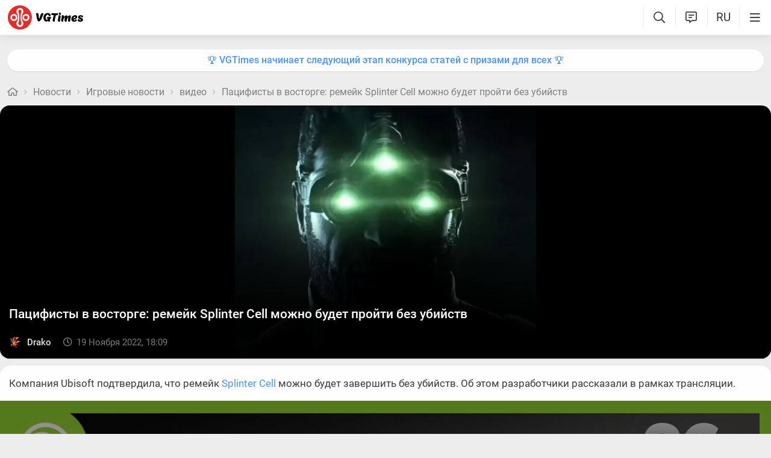

--- FILE ---
content_type: text/html; charset=UTF-8
request_url: https://vgtimes.ru/engine/ajax/shares.php
body_size: 33
content:
{"https:\/\/vgtimes.ru\/news\/93133-pacifisty-v-vostorge-remeyk-splinter-cell-mozhno-budet-proyti-bez-ubiystv.html":{"vk":"1","fb":"0","mr":"0","ok":"0"}}

--- FILE ---
content_type: text/html; charset=UTF-8
request_url: https://vgtimes.ru/engine/ajax/comments_ajax.php
body_size: 4421
content:


<div class="cinfo ">
  <a href="#" class="reg_">Войдите</a>, чтобы оставлять комментарии
</div>


<!--comments start--><div class="comment_stripe" data-strid="1030480"><a href="#" class="comm_tree comment_stripe_not_last_child"></a><a name="comment"></a><a name="comment"></a><div id="comment-id-1030480" class="clvl0 cpar pve ">
  
  
  <a class="comment_anchor" name="comment-id-1030480"></a>
  
  
  
  <div data-level="0" class="comment lav0"  data-module="news">
    <div class="hlgt"></div>
    
    
    
    <div class="comm_trees">
      <a href="#comment-id-1030480" class="comm_tree has_child " data-hl="1030480"></a>
      <a href="#comment-id-" class="comm_tree has_parent " data-hl="1030480"></a>
      <a href="#comment-id-" class="comm_tree not_last_child " data-hl="1030480"></a>
    </div>
    
    
    
    
    <div class="avatar_i">
      
      
      <img class="avatar"  src="https://vgtimes.ru/uploads/fotos/foto_64401.jpg?1694247457">
            
    </div>
    <div class="cloud">
      <div class="commenttopinfo">
        <div class="au_top">
          <a class="username usermenu" data-userid="64401" data-username="Дмитрий Лупандин" href="/user/%D0%94%D0%BC%D0%B8%D1%82%D1%80%D0%B8%D0%B9+%D0%9B%D1%83%D0%BF%D0%B0%D0%BD%D0%B4%D0%B8%D0%BD/">Дмитрий Лупандин</a>
          
          
          
          
          
          
        </div>
        
        
        
        <a href="#" class="usericon1">
          <i class="fa fa-reply1" aria-hidden="true"></i>
          <span class="answerto"></span>
          <span class="replyto"></span>
        </a>
        
        
        
        <div class="editdate" data-timestamp="1668873632">3 года </div>
            
      </div>
      <div class="comment-text">
        <div class='wrapped' id='comm-id-1030480'><p>Так третью часть можно было пройти, по крайней мере отдельные главы точно. Я Постал 2 до четверга доходил без убийств)</p></div>
        
      </div>
      <div class="comment-attach" data-module="news" data-post="93133" id="attach-id-1030480"></div>
      
      
      
      
      
      
      
        <div class="all_reactions" data-id="1030480" >    <div data-cnt="2" data-react="525_132" class="em"><img class="em_img" src="/uploads/stickers/525/132.webp"></div><div class="count">2</div>  </div>
      
      
      
      <span class="ablock">
        
        <i class="fa fa-ellipsis-h1" aria-hidden="true"></i>
        <div class="drop_block">
          <ul class="select_drop">
            
            <li><a href="#" class="usericon3 get_copy_link" data-url="" data-el-id="comment-id-1030480" ><i class="fa fa-link" aria-hidden="true"></i>Получить ссылку</a></li>
            
            
            
            
          </ul>
        </div>
        
      </span>
      
    </div>   
    <div class="clear"></div>
    
    
    
    <a href="" onclick="add_reply('1030480'); return false" class="relink"><i class="fa fa-comment-o" aria-hidden="true"></i>Ответить</a>
    
    
    
    
    

    <span class="reactions" data-id="1030480" data-module="news">
      <i class="fa fa-circle-o-notch fa-spin"></i>
      <i class="fa fa-heart-o" aria-hidden="true"></i>
    </span>

    
    
    
    

    
    
  </div>
</div>
<div id='answer-1030480' class='c_answer'></div></div><!--comments sep--><div class="comment_stripe" data-strid="1030470"><a href="#" class="comm_tree comment_stripe_not_last_child"></a><div id="comment-id-1030470" class="clvl0 cpar pve ">
  
  
  <a class="comment_anchor" name="comment-id-1030470"></a>
  
  
  
  <div data-level="0" class="comment lav0"  data-module="news">
    <div class="hlgt"></div>
    
    
    
    <div class="comm_trees">
      <a href="#comment-id-1030470" class="comm_tree has_child " data-hl="1030470"></a>
      <a href="#comment-id-" class="comm_tree has_parent " data-hl="1030470"></a>
      <a href="#comment-id-" class="comm_tree not_last_child " data-hl="1030470"></a>
    </div>
    
    
    
    
    <div class="avatar_i">
      
      
      <img class="avatar"  src="https://vgtimes.ru/uploads/fotos/foto_98171.jpg?1611934686">
            
    </div>
    <div class="cloud">
      <div class="commenttopinfo">
        <div class="au_top">
          <a class="username usermenu" data-userid="98171" data-username="Dima_Patriot42rus" href="/user/Dima_Patriot42rus/">Dima_Patriot42rus</a>
          
          
          
          
          
          
        </div>
        
        
        
        <a href="#" class="usericon1">
          <i class="fa fa-reply1" aria-hidden="true"></i>
          <span class="answerto"></span>
          <span class="replyto"></span>
        </a>
        
        
        
        <div class="editdate" data-timestamp="1668870786">3 года </div>
            
      </div>
      <div class="comment-text">
        <div class='wrapped' id='comm-id-1030470'><p>ну хз, — навряд ли найдутся многие из тех кто будет оплачивать этот праздник жизни,</p></div>
        
      </div>
      <div class="comment-attach" data-module="news" data-post="93133" id="attach-id-1030470"></div>
      
      
      
      
      
      
      
        <div class="all_reactions" data-id="1030470" >    <div data-cnt="1" data-react="525_8" class="em"><img class="em_img" src="/uploads/stickers/525/8.webp"></div><div class="count">1</div><div data-cnt="1" data-react="525_132" class="em"><img class="em_img" src="/uploads/stickers/525/132.webp"></div><div class="count">1</div>  </div>
      
      
      
      <span class="ablock">
        
        <i class="fa fa-ellipsis-h1" aria-hidden="true"></i>
        <div class="drop_block">
          <ul class="select_drop">
            
            <li><a href="#" class="usericon3 get_copy_link" data-url="" data-el-id="comment-id-1030470" ><i class="fa fa-link" aria-hidden="true"></i>Получить ссылку</a></li>
            
            
            
            
          </ul>
        </div>
        
      </span>
      
    </div>   
    <div class="clear"></div>
    
    
    
    <a href="" onclick="add_reply('1030470'); return false" class="relink"><i class="fa fa-comment-o" aria-hidden="true"></i>Ответить</a>
    
    
    
    
    

    <span class="reactions" data-id="1030470" data-module="news">
      <i class="fa fa-circle-o-notch fa-spin"></i>
      <i class="fa fa-heart-o" aria-hidden="true"></i>
    </span>

    
    
    
    

    
    
  </div>
</div>
<div id='answer-1030470' class='c_answer'></div></div><!--comments sep--><div class="comment_stripe" data-strid="1030472"><a href="#" class="comm_tree comment_stripe_not_last_child"></a><div id="comment-id-1030472" class="clvl0 cpar pve ">
  
  
  <a class="comment_anchor" name="comment-id-1030472"></a>
  
  
  
  <div data-level="0" class="comment lav0"  data-module="news">
    <div class="hlgt"></div>
    
    
    
    <div class="comm_trees">
      <a href="#comment-id-1030472" class="comm_tree has_child show" data-hl="1030472"></a>
      <a href="#comment-id-" class="comm_tree has_parent " data-hl="1030472"></a>
      <a href="#comment-id-" class="comm_tree not_last_child " data-hl="1030472"></a>
    </div>
    
    
    
    
    <div class="avatar_i">
      
      
      <img class="avatar"  src="https://vgtimes.ru/uploads/fotos/foto_138706.jpg?1693372782">
            
    </div>
    <div class="cloud">
      <div class="commenttopinfo">
        <div class="au_top">
          <a class="username usermenu" data-userid="138706" data-username="LiKYalP" href="/user/LiKYalP/">LiKYalP</a>
          
          
          
          
          
          
        </div>
        
        
        
        <a href="#" class="usericon1">
          <i class="fa fa-reply1" aria-hidden="true"></i>
          <span class="answerto"></span>
          <span class="replyto"></span>
        </a>
        
        
        
        <div class="editdate" data-timestamp="1668871676">3 года </div>
            
      </div>
      <div class="comment-text">
        <div class='wrapped' id='comm-id-1030472'><p>Но такой способ прохождения будет невероятно хардовым да и что это за стелс-экшен если он будет без убийств</p></div>
        
      </div>
      <div class="comment-attach" data-module="news" data-post="93133" id="attach-id-1030472"></div>
      
      
      
      
      
      
      
        <div class="all_reactions" data-id="1030472" >    <div data-cnt="1" data-react="525_8" class="em"><img class="em_img" src="/uploads/stickers/525/8.webp"></div><div class="count">1</div><div data-cnt="1" data-react="525_132" class="em"><img class="em_img" src="/uploads/stickers/525/132.webp"></div><div class="count">1</div>  </div>
      
      
      
      <span class="ablock">
        
        <i class="fa fa-ellipsis-h1" aria-hidden="true"></i>
        <div class="drop_block">
          <ul class="select_drop">
            
            <li><a href="#" class="usericon3 get_copy_link" data-url="" data-el-id="comment-id-1030472" ><i class="fa fa-link" aria-hidden="true"></i>Получить ссылку</a></li>
            
            
            
            
          </ul>
        </div>
        
      </span>
      
    </div>   
    <div class="clear"></div>
    
    
    
    <a href="" onclick="add_reply('1030472'); return false" class="relink"><i class="fa fa-comment-o" aria-hidden="true"></i>Ответить</a>
    
    
    
    
    

    <span class="reactions" data-id="1030472" data-module="news">
      <i class="fa fa-circle-o-notch fa-spin"></i>
      <i class="fa fa-heart-o" aria-hidden="true"></i>
    </span>

    
    
    
    

    
    
  </div>
</div>
<div id='answer-1030472' class='c_answer'></div><div class="comment_stripe " data-strid="1030500"><a href="#comment-id-1030472" class="comm_tree comment_stripe_not_last_child" data-hl="1030472"></a><div id="comment-id-1030500" class="clvl1 cpar pve ">
  
  
  <a class="comment_anchor" name="comment-id-1030500"></a>
  
  
  
  <div data-level="1" class="comment lav1"  data-module="news">
    <div class="hlgt"></div>
    
    
    
    <div class="comm_trees">
      <a href="#comment-id-1030500" class="comm_tree has_child show" data-hl="1030500"></a>
      <a href="#comment-id-1030472" class="comm_tree has_parent show" data-hl="1030472"></a>
      <a href="#comment-id-1030472" class="comm_tree not_last_child show" data-hl="1030472"></a>
    </div>
    
    
    
    
    <div class="avatar_i">
      
      
      <img class="avatar"  src="https://vgtimes.ru/uploads/fotos/foto_98171.jpg?1611934686">
            
    </div>
    <div class="cloud">
      <div class="commenttopinfo">
        <div class="au_top">
          <a class="username usermenu" data-userid="98171" data-username="Dima_Patriot42rus" href="/user/Dima_Patriot42rus/">Dima_Patriot42rus</a>
          
          
          
          
          
          
        </div>
        
        
        
        <a href="#" class="usericon1">
          <i class="fa fa-reply1" aria-hidden="true"></i>
          <span class="answerto"></span>
          <span class="replyto"></span>
        </a>
        
        
        
        <div class="editdate" data-timestamp="1668877359">3 года </div>
            
      </div>
      <div class="comment-text">
        <div class='wrapped' id='comm-id-1030500'><p>ачивку тебе дадут за такое прохождение без убийств, — не знал, что это показатель крутости игры,</p></div>
        
      </div>
      <div class="comment-attach" data-module="news" data-post="93133" id="attach-id-1030500"></div>
      
      
      
      
      
      
      
        <div class="all_reactions" data-id="1030500" >  </div>
      
      
      
      <span class="ablock">
        
        <i class="fa fa-ellipsis-h1" aria-hidden="true"></i>
        <div class="drop_block">
          <ul class="select_drop">
            
            <li><a href="#" class="usericon3 get_copy_link" data-url="" data-el-id="comment-id-1030500" ><i class="fa fa-link" aria-hidden="true"></i>Получить ссылку</a></li>
            
            
            
            
          </ul>
        </div>
        
      </span>
      
    </div>   
    <div class="clear"></div>
    
    
    
    <a href="" onclick="add_reply('1030500'); return false" class="relink"><i class="fa fa-comment-o" aria-hidden="true"></i>Ответить</a>
    
    
    
    
    

    <span class="reactions" data-id="1030500" data-module="news">
      <i class="fa fa-circle-o-notch fa-spin"></i>
      <i class="fa fa-heart-o" aria-hidden="true"></i>
    </span>

    
    
    
    

    
    
  </div>
</div>
<div id='answer-1030500' class='c_answer'></div><div class="comment_stripe " data-strid="1030501"><a href="#comment-id-1030500" class="comm_tree comment_stripe_not_last_child" data-hl="1030500"></a><div id="comment-id-1030501" class="clvl2 cpar pve ">
  
  
  <a class="comment_anchor" name="comment-id-1030501"></a>
  
  
  
  <div data-level="2" class="comment lav2"  data-module="news">
    <div class="hlgt"></div>
    
    
    
    <div class="comm_trees">
      <a href="#comment-id-1030501" class="comm_tree has_child " data-hl="1030501"></a>
      <a href="#comment-id-1030500" class="comm_tree has_parent show" data-hl="1030500"></a>
      <a href="#comment-id-1030500" class="comm_tree not_last_child " data-hl="1030500"></a>
    </div>
    
    
    
    
    <div class="avatar_i">
      
      
      <img class="avatar"  src="/avatar/Aron+Keni.svg">
            
    </div>
    <div class="cloud">
      <div class="commenttopinfo">
        <div class="au_top">
          <a class="username usermenu" data-userid="83922" data-username="Aron Keni" href="/user/Aron+Keni/">Aron Keni</a>
          
          
          
          
          
          
        </div>
        
        
        
        <a href="#" class="usericon1">
          <i class="fa fa-reply1" aria-hidden="true"></i>
          <span class="answerto"></span>
          <span class="replyto"></span>
        </a>
        
        
        
        <div class="editdate" data-timestamp="1668878297">3 года </div>
            
      </div>
      <div class="comment-text">
        <div class='wrapped' id='comm-id-1030501'><p>достижение ещё будет, наверное не так просто будет получить достижения</p></div>
        
      </div>
      <div class="comment-attach" data-module="news" data-post="93133" id="attach-id-1030501"></div>
      
      
      
      
      
      
      
        <div class="all_reactions" data-id="1030501" >    <div data-cnt="1" data-react="525_132" class="em"><img class="em_img" src="/uploads/stickers/525/132.webp"></div><div class="count">1</div>  </div>
      
      
      
      <span class="ablock">
        
        <i class="fa fa-ellipsis-h1" aria-hidden="true"></i>
        <div class="drop_block">
          <ul class="select_drop">
            
            <li><a href="#" class="usericon3 get_copy_link" data-url="" data-el-id="comment-id-1030501" ><i class="fa fa-link" aria-hidden="true"></i>Получить ссылку</a></li>
            
            
            
            
          </ul>
        </div>
        
      </span>
      
    </div>   
    <div class="clear"></div>
    
    
    
    <a href="" onclick="add_reply('1030501'); return false" class="relink"><i class="fa fa-comment-o" aria-hidden="true"></i>Ответить</a>
    
    
    
    
    

    <span class="reactions" data-id="1030501" data-module="news">
      <i class="fa fa-circle-o-notch fa-spin"></i>
      <i class="fa fa-heart-o" aria-hidden="true"></i>
    </span>

    
    
    
    

    
    
  </div>
</div>
<div id='answer-1030501' class='c_answer'></div></div></div><div class="comment_stripe " data-strid="1030505"><a href="#comment-id-1030472" class="comm_tree comment_stripe_not_last_child" data-hl="1030472"></a><div id="comment-id-1030505" class="clvl1 cpar pve ">
  
  
  <a class="comment_anchor" name="comment-id-1030505"></a>
  
  
  
  <div data-level="1" class="comment lav1"  data-module="news">
    <div class="hlgt"></div>
    
    
    
    <div class="comm_trees">
      <a href="#comment-id-1030505" class="comm_tree has_child " data-hl="1030505"></a>
      <a href="#comment-id-1030472" class="comm_tree has_parent show" data-hl="1030472"></a>
      <a href="#comment-id-1030472" class="comm_tree not_last_child " data-hl="1030472"></a>
    </div>
    
    
    
    
    <div class="avatar_i">
      
      <video class="avatar" src="https://vgtimes.ru/uploads/fotos/foto_60233.mp4?1762447618" preload autoplay muted loop playsinline></video>
      
            
    </div>
    <div class="cloud">
      <div class="commenttopinfo">
        <div class="au_top">
          <a class="username usermenu" data-userid="60233" data-username="ithitym" href="/user/ithitym/">ithitym</a>
          
          
          
          
          
          
        </div>
        
        
        
        <a href="#" class="usericon1">
          <i class="fa fa-reply1" aria-hidden="true"></i>
          <span class="answerto"></span>
          <span class="replyto"></span>
        </a>
        
        
        
        <div class="editdate" data-timestamp="1668880301">3 года </div>
            
      </div>
      <div class="comment-text">
        <div class='wrapped' id='comm-id-1030505'><p>Так стелс на то и стелс чтоб проскользнуть не вызвав тревоги и не оставлять следов</p></div>
        
      </div>
      <div class="comment-attach" data-module="news" data-post="93133" id="attach-id-1030505"></div>
      
      
      
      
      
      
      
        <div class="all_reactions" data-id="1030505" >  </div>
      
      
      
      <span class="ablock">
        
        <i class="fa fa-ellipsis-h1" aria-hidden="true"></i>
        <div class="drop_block">
          <ul class="select_drop">
            
            <li><a href="#" class="usericon3 get_copy_link" data-url="" data-el-id="comment-id-1030505" ><i class="fa fa-link" aria-hidden="true"></i>Получить ссылку</a></li>
            
            
            
            
          </ul>
        </div>
        
      </span>
      
    </div>   
    <div class="clear"></div>
    
    
    
    <a href="" onclick="add_reply('1030505'); return false" class="relink"><i class="fa fa-comment-o" aria-hidden="true"></i>Ответить</a>
    
    
    
    
    

    <span class="reactions" data-id="1030505" data-module="news">
      <i class="fa fa-circle-o-notch fa-spin"></i>
      <i class="fa fa-heart-o" aria-hidden="true"></i>
    </span>

    
    
    
    

    
    
  </div>
</div>
<div id='answer-1030505' class='c_answer'></div></div></div><!--comments sep--><div class="comment_stripe" data-strid="1030507"><a href="#" class="comm_tree comment_stripe_not_last_child"></a><div id="comment-id-1030507" class="clvl0 cpar pve ">
  
  
  <a class="comment_anchor" name="comment-id-1030507"></a>
  
  
  
  <div data-level="0" class="comment lav0"  data-module="news">
    <div class="hlgt"></div>
    
    
    
    <div class="comm_trees">
      <a href="#comment-id-1030507" class="comm_tree has_child " data-hl="1030507"></a>
      <a href="#comment-id-" class="comm_tree has_parent " data-hl="1030507"></a>
      <a href="#comment-id-" class="comm_tree not_last_child " data-hl="1030507"></a>
    </div>
    
    
    
    
    <div class="avatar_i">
      
      
      <img class="avatar"  src="/avatar/Sky_new.svg">
            
    </div>
    <div class="cloud">
      <div class="commenttopinfo">
        <div class="au_top">
          <a class="username usermenu" data-userid="60176" data-username="Sky_new" href="/user/Sky_new/">Sky_new</a>
          
          
          
          
          
          
        </div>
        
        
        
        <a href="#" class="usericon1">
          <i class="fa fa-reply1" aria-hidden="true"></i>
          <span class="answerto"></span>
          <span class="replyto"></span>
        </a>
        
        
        
        <div class="editdate" data-timestamp="1668880554">3 года </div>
            
      </div>
      <div class="comment-text">
        <div class='wrapped' id='comm-id-1030507'><p>хорошо когда есть варианты прохождения, это +</p></div>
        
      </div>
      <div class="comment-attach" data-module="news" data-post="93133" id="attach-id-1030507"></div>
      
      
      
      
      
      
      
        <div class="all_reactions" data-id="1030507" >    <div data-cnt="1" data-react="525_132" class="em"><img class="em_img" src="/uploads/stickers/525/132.webp"></div><div class="count">1</div>  </div>
      
      
      
      <span class="ablock">
        
        <i class="fa fa-ellipsis-h1" aria-hidden="true"></i>
        <div class="drop_block">
          <ul class="select_drop">
            
            <li><a href="#" class="usericon3 get_copy_link" data-url="" data-el-id="comment-id-1030507" ><i class="fa fa-link" aria-hidden="true"></i>Получить ссылку</a></li>
            
            
            
            
          </ul>
        </div>
        
      </span>
      
    </div>   
    <div class="clear"></div>
    
    
    
    <a href="" onclick="add_reply('1030507'); return false" class="relink"><i class="fa fa-comment-o" aria-hidden="true"></i>Ответить</a>
    
    
    
    
    

    <span class="reactions" data-id="1030507" data-module="news">
      <i class="fa fa-circle-o-notch fa-spin"></i>
      <i class="fa fa-heart-o" aria-hidden="true"></i>
    </span>

    
    
    
    

    
    
  </div>
</div>
<div id='answer-1030507' class='c_answer'></div></div><!--comments sep--><div class="comment_stripe" data-strid="1030479"><a href="#" class="comm_tree comment_stripe_not_last_child"></a><div id="comment-id-1030479" class="clvl0 cpar pve ">
  
  
  <a class="comment_anchor" name="comment-id-1030479"></a>
  
  
  
  <div data-level="0" class="comment lav0"  data-module="news">
    <div class="hlgt"></div>
    
    
    
    <div class="comm_trees">
      <a href="#comment-id-1030479" class="comm_tree has_child " data-hl="1030479"></a>
      <a href="#comment-id-" class="comm_tree has_parent " data-hl="1030479"></a>
      <a href="#comment-id-" class="comm_tree not_last_child " data-hl="1030479"></a>
    </div>
    
    
    
    
    <div class="avatar_i">
      
      
      <img class="avatar"  src="/avatar/Aron+Keni.svg">
            
    </div>
    <div class="cloud">
      <div class="commenttopinfo">
        <div class="au_top">
          <a class="username usermenu" data-userid="83922" data-username="Aron Keni" href="/user/Aron+Keni/">Aron Keni</a>
          
          
          
          
          
          
        </div>
        
        
        
        <a href="#" class="usericon1">
          <i class="fa fa-reply1" aria-hidden="true"></i>
          <span class="answerto"></span>
          <span class="replyto"></span>
        </a>
        
        
        
        <div class="editdate" data-timestamp="1668873446">3 года </div>
            
      </div>
      <div class="comment-text">
        <div class='wrapped' id='comm-id-1030479'><p>неплохо такой способ в игре будет прохождения</p></div>
        
      </div>
      <div class="comment-attach" data-module="news" data-post="93133" id="attach-id-1030479"></div>
      
      
      
      
      
      
      
        <div class="all_reactions" data-id="1030479" >    <div data-cnt="1" data-react="525_8" class="em"><img class="em_img" src="/uploads/stickers/525/8.webp"></div><div class="count">1</div>  </div>
      
      
      
      <span class="ablock">
        
        <i class="fa fa-ellipsis-h1" aria-hidden="true"></i>
        <div class="drop_block">
          <ul class="select_drop">
            
            <li><a href="#" class="usericon3 get_copy_link" data-url="" data-el-id="comment-id-1030479" ><i class="fa fa-link" aria-hidden="true"></i>Получить ссылку</a></li>
            
            
            
            
          </ul>
        </div>
        
      </span>
      
    </div>   
    <div class="clear"></div>
    
    
    
    <a href="" onclick="add_reply('1030479'); return false" class="relink"><i class="fa fa-comment-o" aria-hidden="true"></i>Ответить</a>
    
    
    
    
    

    <span class="reactions" data-id="1030479" data-module="news">
      <i class="fa fa-circle-o-notch fa-spin"></i>
      <i class="fa fa-heart-o" aria-hidden="true"></i>
    </span>

    
    
    
    

    
    
  </div>
</div>
<div id='answer-1030479' class='c_answer'></div></div><!--comments sep--><div class="comment_stripe" data-strid="1030484"><a href="#" class="comm_tree comment_stripe_not_last_child"></a><div id="comment-id-1030484" class="clvl0 cpar pve ">
  
  
  <a class="comment_anchor" name="comment-id-1030484"></a>
  
  
  
  <div data-level="0" class="comment lav0"  data-module="news">
    <div class="hlgt"></div>
    
    
    
    <div class="comm_trees">
      <a href="#comment-id-1030484" class="comm_tree has_child show" data-hl="1030484"></a>
      <a href="#comment-id-" class="comm_tree has_parent " data-hl="1030484"></a>
      <a href="#comment-id-" class="comm_tree not_last_child " data-hl="1030484"></a>
    </div>
    
    
    
    
    <div class="avatar_i">
      
      
      <img class="avatar"  src="https://vgtimes.ru/uploads/fotos/foto_138357.jpg?1647361856">
            
    </div>
    <div class="cloud">
      <div class="commenttopinfo">
        <div class="au_top">
          <a class="username usermenu" data-userid="138357" data-username="Pinkie" href="/user/Pinkie/">Pinkie</a>
          <span class="banned comm_badge">Забанен</span>
          
          
          
          
          
        </div>
        
        
        
        <a href="#" class="usericon1">
          <i class="fa fa-reply1" aria-hidden="true"></i>
          <span class="answerto"></span>
          <span class="replyto"></span>
        </a>
        
        
        
        <div class="editdate" data-timestamp="1668874532">3 года </div>
            
      </div>
      <div class="comment-text">
        <div class='wrapped' id='comm-id-1030484'><p>куплю только если там будут пони</p></div>
        
      </div>
      <div class="comment-attach" data-module="news" data-post="93133" id="attach-id-1030484"></div>
      
      
      
      
      
      
      
        <div class="all_reactions" data-id="1030484" >    <div data-cnt="1" data-react="525_8" class="em"><img class="em_img" src="/uploads/stickers/525/8.webp"></div><div class="count">1</div>  </div>
      
      
      
      <span class="ablock">
        
        <i class="fa fa-ellipsis-h1" aria-hidden="true"></i>
        <div class="drop_block">
          <ul class="select_drop">
            
            <li><a href="#" class="usericon3 get_copy_link" data-url="" data-el-id="comment-id-1030484" ><i class="fa fa-link" aria-hidden="true"></i>Получить ссылку</a></li>
            
            
            
            
          </ul>
        </div>
        
      </span>
      
    </div>   
    <div class="clear"></div>
    
    
    
    <a href="" onclick="add_reply('1030484'); return false" class="relink"><i class="fa fa-comment-o" aria-hidden="true"></i>Ответить</a>
    
    
    
    
    

    <span class="reactions" data-id="1030484" data-module="news">
      <i class="fa fa-circle-o-notch fa-spin"></i>
      <i class="fa fa-heart-o" aria-hidden="true"></i>
    </span>

    
    
    
    

    
    
  </div>
</div>
<div id='answer-1030484' class='c_answer'></div><div class="comment_stripe " data-strid="1030517"><a href="#comment-id-1030484" class="comm_tree comment_stripe_not_last_child" data-hl="1030484"></a><div id="comment-id-1030517" class="clvl1 cpar pve ">
  
  
  <a class="comment_anchor" name="comment-id-1030517"></a>
  
  
  
  <div data-level="1" class="comment lav1"  data-module="news">
    <div class="hlgt"></div>
    
    
    
    <div class="comm_trees">
      <a href="#comment-id-1030517" class="comm_tree has_child " data-hl="1030517"></a>
      <a href="#comment-id-1030484" class="comm_tree has_parent show" data-hl="1030484"></a>
      <a href="#comment-id-1030484" class="comm_tree not_last_child " data-hl="1030484"></a>
    </div>
    
    
    
    
    <div class="avatar_i">
      
      
      <img class="avatar"  src="https://vgtimes.ru/uploads/fotos/foto_64401.jpg?1694247457">
            
    </div>
    <div class="cloud">
      <div class="commenttopinfo">
        <div class="au_top">
          <a class="username usermenu" data-userid="64401" data-username="Дмитрий Лупандин" href="/user/%D0%94%D0%BC%D0%B8%D1%82%D1%80%D0%B8%D0%B9+%D0%9B%D1%83%D0%BF%D0%B0%D0%BD%D0%B4%D0%B8%D0%BD/">Дмитрий Лупандин</a>
          
          
          
          
          
          
        </div>
        
        
        
        <a href="#" class="usericon1">
          <i class="fa fa-reply1" aria-hidden="true"></i>
          <span class="answerto"></span>
          <span class="replyto"></span>
        </a>
        
        
        
        <div class="editdate" data-timestamp="1668881644">3 года </div>
            
      </div>
      <div class="comment-text">
        <div class='wrapped' id='comm-id-1030517'><div data-id="22937" class=" attach"><a href="/uploads/comments_attachments/news/93133/1668883788.jpg" class="lg_this"><img class="attach_img lazyload" layout="responsive" width="1200" height="675" src="data:image/svg+xml,%3Csvg xmlns='http://www.w3.org/2000/svg' viewBox='0 0 1200 675'%3E%3C/svg%3E" data-src="/uploads/comments_attachments/news/93133/thumbs/1668883788_thumb.jpg" border="0" /></a><span></span></div></div>
        
      </div>
      <div class="comment-attach" data-module="news" data-post="93133" id="attach-id-1030517"></div>
      
      
      
      
      
      
      
        <div class="all_reactions" data-id="1030517" >    <div data-cnt="2" data-react="525_8" class="em"><img class="em_img" src="/uploads/stickers/525/8.webp"></div><div class="count">2</div>  </div>
      
      
      
      <span class="ablock">
        
        <i class="fa fa-ellipsis-h1" aria-hidden="true"></i>
        <div class="drop_block">
          <ul class="select_drop">
            
            <li><a href="#" class="usericon3 get_copy_link" data-url="" data-el-id="comment-id-1030517" ><i class="fa fa-link" aria-hidden="true"></i>Получить ссылку</a></li>
            
            
            
            
          </ul>
        </div>
        
      </span>
      
    </div>   
    <div class="clear"></div>
    
    
    
    <a href="" onclick="add_reply('1030517'); return false" class="relink"><i class="fa fa-comment-o" aria-hidden="true"></i>Ответить</a>
    
    
    
    
    

    <span class="reactions" data-id="1030517" data-module="news">
      <i class="fa fa-circle-o-notch fa-spin"></i>
      <i class="fa fa-heart-o" aria-hidden="true"></i>
    </span>

    
    
    
    

    
    
  </div>
</div>
<div id='answer-1030517' class='c_answer'></div></div></div><!--comments sep--><div class="comment_stripe" data-strid="1030504"><a href="#" class="comm_tree comment_stripe_not_last_child"></a><div id="comment-id-1030504" class="clvl0 cpar pve ">
  
  
  <a class="comment_anchor" name="comment-id-1030504"></a>
  
  
  
  <div data-level="0" class="comment lav0"  data-module="news">
    <div class="hlgt"></div>
    
    
    
    <div class="comm_trees">
      <a href="#comment-id-1030504" class="comm_tree has_child " data-hl="1030504"></a>
      <a href="#comment-id-" class="comm_tree has_parent " data-hl="1030504"></a>
      <a href="#comment-id-" class="comm_tree not_last_child " data-hl="1030504"></a>
    </div>
    
    
    
    
    <div class="avatar_i">
      
      <video class="avatar" src="https://vgtimes.ru/uploads/fotos/foto_60233.mp4?1762447618" preload autoplay muted loop playsinline></video>
      
            
    </div>
    <div class="cloud">
      <div class="commenttopinfo">
        <div class="au_top">
          <a class="username usermenu" data-userid="60233" data-username="ithitym" href="/user/ithitym/">ithitym</a>
          
          
          
          
          
          
        </div>
        
        
        
        <a href="#" class="usericon1">
          <i class="fa fa-reply1" aria-hidden="true"></i>
          <span class="answerto"></span>
          <span class="replyto"></span>
        </a>
        
        
        
        <div class="editdate" data-timestamp="1668880218">3 года </div>
            
      </div>
      <div class="comment-text">
        <div class='wrapped' id='comm-id-1030504'><p>обожаю когда в стелсе можно пройти без убийств.</p></div>
        
      </div>
      <div class="comment-attach" data-module="news" data-post="93133" id="attach-id-1030504"></div>
      
      
      
      
      
      
      
        <div class="all_reactions" data-id="1030504" >  </div>
      
      
      
      <span class="ablock">
        
        <i class="fa fa-ellipsis-h1" aria-hidden="true"></i>
        <div class="drop_block">
          <ul class="select_drop">
            
            <li><a href="#" class="usericon3 get_copy_link" data-url="" data-el-id="comment-id-1030504" ><i class="fa fa-link" aria-hidden="true"></i>Получить ссылку</a></li>
            
            
            
            
          </ul>
        </div>
        
      </span>
      
    </div>   
    <div class="clear"></div>
    
    
    
    <a href="" onclick="add_reply('1030504'); return false" class="relink"><i class="fa fa-comment-o" aria-hidden="true"></i>Ответить</a>
    
    
    
    
    

    <span class="reactions" data-id="1030504" data-module="news">
      <i class="fa fa-circle-o-notch fa-spin"></i>
      <i class="fa fa-heart-o" aria-hidden="true"></i>
    </span>

    
    
    
    

    
    
  </div>
</div>
<div id='answer-1030504' class='c_answer'></div></div><!--comments sep--><div class="comment_stripe" data-strid="1030532"><a href="#" class="comm_tree comment_stripe_not_last_child"></a><div id="comment-id-1030532" class="clvl0 cpar pve ">
  
  
  <a class="comment_anchor" name="comment-id-1030532"></a>
  
  
  
  <div data-level="0" class="comment lav0"  data-module="news">
    <div class="hlgt"></div>
    
    
    
    <div class="comm_trees">
      <a href="#comment-id-1030532" class="comm_tree has_child " data-hl="1030532"></a>
      <a href="#comment-id-" class="comm_tree has_parent " data-hl="1030532"></a>
      <a href="#comment-id-" class="comm_tree not_last_child " data-hl="1030532"></a>
    </div>
    
    
    
    
    <div class="avatar_i">
      
      
      <img class="avatar"  src="https://vgtimes.ru/uploads/fotos/foto_136583.jpg?1684998135">
            
    </div>
    <div class="cloud">
      <div class="commenttopinfo">
        <div class="au_top">
          <a class="username usermenu" data-userid="136583" data-username="Антон Яковлев" href="/user/%D0%90%D0%BD%D1%82%D0%BE%D0%BD+%D0%AF%D0%BA%D0%BE%D0%B2%D0%BB%D0%B5%D0%B2/">Антон Яковлев</a>
          
          
          
          
          
          
        </div>
        
        
        
        <a href="#" class="usericon1">
          <i class="fa fa-reply1" aria-hidden="true"></i>
          <span class="answerto"></span>
          <span class="replyto"></span>
        </a>
        
        
        
        <div class="editdate" data-timestamp="1668885744">3 года </div>
            
      </div>
      <div class="comment-text">
        <div class='wrapped' id='comm-id-1030532'><p>Жду не дождусь ремейка. Давно не было годных стелс-экшенов</p></div>
        
      </div>
      <div class="comment-attach" data-module="news" data-post="93133" id="attach-id-1030532"></div>
      
      
      
      
      
      
      
        <div class="all_reactions" data-id="1030532" >  </div>
      
      
      
      <span class="ablock">
        
        <i class="fa fa-ellipsis-h1" aria-hidden="true"></i>
        <div class="drop_block">
          <ul class="select_drop">
            
            <li><a href="#" class="usericon3 get_copy_link" data-url="" data-el-id="comment-id-1030532" ><i class="fa fa-link" aria-hidden="true"></i>Получить ссылку</a></li>
            
            
            
            
          </ul>
        </div>
        
      </span>
      
    </div>   
    <div class="clear"></div>
    
    
    
    <a href="" onclick="add_reply('1030532'); return false" class="relink"><i class="fa fa-comment-o" aria-hidden="true"></i>Ответить</a>
    
    
    
    
    

    <span class="reactions" data-id="1030532" data-module="news">
      <i class="fa fa-circle-o-notch fa-spin"></i>
      <i class="fa fa-heart-o" aria-hidden="true"></i>
    </span>

    
    
    
    

    
    
  </div>
</div>
<div id='answer-1030532' class='c_answer'></div></div><!--comments sep--><div class="comment_stripe" data-strid="1030624"><a href="#" class="comm_tree comment_stripe_not_last_child"></a><div id="comment-id-1030624" class="clvl0 cpar pve ">
  
  
  <a class="comment_anchor" name="comment-id-1030624"></a>
  
  
  
  <div data-level="0" class="comment lav0"  data-module="news">
    <div class="hlgt"></div>
    
    
    
    <div class="comm_trees">
      <a href="#comment-id-1030624" class="comm_tree has_child " data-hl="1030624"></a>
      <a href="#comment-id-" class="comm_tree has_parent " data-hl="1030624"></a>
      <a href="#comment-id-" class="comm_tree not_last_child " data-hl="1030624"></a>
    </div>
    
    
    
    
    <div class="avatar_i">
      
      
      <img class="avatar"  src="/avatar/Zergut.svg">
            
    </div>
    <div class="cloud">
      <div class="commenttopinfo">
        <div class="au_top">
          <a class="username usermenu" data-userid="142030" data-username="Zergut" href="/user/Zergut/">Zergut</a>
          
          
          
          
          
          
        </div>
        
        
        
        <a href="#" class="usericon1">
          <i class="fa fa-reply1" aria-hidden="true"></i>
          <span class="answerto"></span>
          <span class="replyto"></span>
        </a>
        
        
        
        <div class="editdate" data-timestamp="1668928453">3 года </div>
            
      </div>
      <div class="comment-text">
        <div class='wrapped' id='comm-id-1030624'><p>Я и оригинал проходил без убийств, не понимаю чего в ремейке на этом акцент заострять.</p></div>
        
      </div>
      <div class="comment-attach" data-module="news" data-post="93133" id="attach-id-1030624"></div>
      
      
      
      
      
      
      
        <div class="all_reactions" data-id="1030624" >  </div>
      
      
      
      <span class="ablock">
        
        <i class="fa fa-ellipsis-h1" aria-hidden="true"></i>
        <div class="drop_block">
          <ul class="select_drop">
            
            <li><a href="#" class="usericon3 get_copy_link" data-url="" data-el-id="comment-id-1030624" ><i class="fa fa-link" aria-hidden="true"></i>Получить ссылку</a></li>
            
            
            
            
          </ul>
        </div>
        
      </span>
      
    </div>   
    <div class="clear"></div>
    
    
    
    <a href="" onclick="add_reply('1030624'); return false" class="relink"><i class="fa fa-comment-o" aria-hidden="true"></i>Ответить</a>
    
    
    
    
    

    <span class="reactions" data-id="1030624" data-module="news">
      <i class="fa fa-circle-o-notch fa-spin"></i>
      <i class="fa fa-heart-o" aria-hidden="true"></i>
    </span>

    
    
    
    

    
    
  </div>
</div>
<div id='answer-1030624' class='c_answer'></div></div><!--comments sep--><div class="comment_stripe" data-strid="1033978"><a href="#" class="comm_tree comment_stripe_not_last_child"></a><div id="comment-id-1033978" class="clvl0 cpar pve ">
  
  
  <a class="comment_anchor" name="comment-id-1033978"></a>
  
  
  
  <div data-level="0" class="comment lav0"  data-module="news">
    <div class="hlgt"></div>
    
    
    
    <div class="comm_trees">
      <a href="#comment-id-1033978" class="comm_tree has_child " data-hl="1033978"></a>
      <a href="#comment-id-" class="comm_tree has_parent " data-hl="1033978"></a>
      <a href="#comment-id-" class="comm_tree not_last_child " data-hl="1033978"></a>
    </div>
    
    
    
    
    <div class="avatar_i">
      
      
      <img class="avatar"  src="https://vgtimes.ru/uploads/fotos/foto_92868.jpg?1615642401">
            
    </div>
    <div class="cloud">
      <div class="commenttopinfo">
        <div class="au_top">
          <a class="username usermenu" data-userid="92868" data-username="DeShadow_7077" href="/user/DeShadow_7077/">DeShadow_7077</a>
          
          
          
          
          
          
        </div>
        
        
        
        <a href="#" class="usericon1">
          <i class="fa fa-reply1" aria-hidden="true"></i>
          <span class="answerto"></span>
          <span class="replyto"></span>
        </a>
        
        
        
        <div class="editdate" data-timestamp="1669887415">3 года </div>
            
      </div>
      <div class="comment-text">
        <div class='wrapped' id='comm-id-1033978'><p>О, я такое люблю) Dishonored проходил без убийств, да и в большинстве игр стараюсь без убийств пройти, а-ля челлендж такой</p></div>
        
      </div>
      <div class="comment-attach" data-module="news" data-post="93133" id="attach-id-1033978"></div>
      
      
      
      
      
      
      
        <div class="all_reactions" data-id="1033978" >  </div>
      
      
      
      <span class="ablock">
        
        <i class="fa fa-ellipsis-h1" aria-hidden="true"></i>
        <div class="drop_block">
          <ul class="select_drop">
            
            <li><a href="#" class="usericon3 get_copy_link" data-url="" data-el-id="comment-id-1033978" ><i class="fa fa-link" aria-hidden="true"></i>Получить ссылку</a></li>
            
            
            
            
          </ul>
        </div>
        
      </span>
      
    </div>   
    <div class="clear"></div>
    
    
    
    <a href="" onclick="add_reply('1033978'); return false" class="relink"><i class="fa fa-comment-o" aria-hidden="true"></i>Ответить</a>
    
    
    
    
    

    <span class="reactions" data-id="1033978" data-module="news">
      <i class="fa fa-circle-o-notch fa-spin"></i>
      <i class="fa fa-heart-o" aria-hidden="true"></i>
    </span>

    
    
    
    

    
    
  </div>
</div>
<div id='answer-1033978' class='c_answer'></div></div></div><!--comments sep-->
<div class="dle-ajax-comments"></div>
<!--comments end-->

--- FILE ---
content_type: text/css; charset=utf-8
request_url: https://vgtimes.ru/minified/comm_css-rev588065.css
body_size: 4132
content:
.cinfo{padding-left:10px;border-left:var(--dgrey) 3px solid;margin:var(--inner-pad) 0}.lastcomments .stoned{margin-bottom:var(--inner-pad)}.comments_closed .cinfo,.comments_closed .comment_wysiwyg{display:none}.morethat.more_comments .fa{margin-right:8px}.morethat.more_comments{margin:var(--main-pad) auto}@media (hover:hover){.comansw .cancel:hover,.quoted:hover{color:var(--white-blue)}.comment_wysiwyg .close:hover,.cpar.edit .close:hover{opacity:1}.cpar .article:hover{color:var(--rred)}.comment .fa-ellipsis-h1:hover{background:var(--hov-gg)}.comment-attach.edit div span:hover{opacity:1}.commenttopinfo .usericon0:hover,.commenttopinfo .usericon1:hover{color:var(--rred)}.comment .reactions:hover,.relink:hover{background:var(--ligher-blue)}.username:hover{color:var(--rred)}.comment .react .em:hover{transform:scale(1.2)}.comment_wysiwyg .gif:hover,.comment_wysiwyg .attach:hover{color:var(--light-grey)}.comment_stripe_not_last_child:hover:before,.comment_stripe_not_last_child.active:before,.comment .not_last_child.show.active:before,.comment .has_child.show.active:before,.comment .has_parent.show.active,.comment .not_last_child.show:hover:before,.comment .has_child.show:hover:before,.comment .has_parent.show:hover{border-color:var(--light-grey)!important;z-index:2}}.comment-text .rating{display:inline-block;margin-top:var(--spad)}.comment-text .rating .stars{color:var(--dgrey);margin-left:4px;display:inline-flex;gap:2px}.comment-text .rating .stars .fa-star1{color:var(--gold-clr)}.comment .not_last_child.show{position:absolute;width:10px;height:calc(100% + 15px);left:-25px;top:10px;z-index:1}.comment .has_child.show{position:absolute;width:0;height:100%;left:0;top:5px;z-index:1}.comment_stripe_not_last_child.show,.comment_stripe>.comment_stripe:not(:last-child):not(.nopad)>.comment_stripe_not_last_child{position:absolute;width:10px;height:calc(100% + 15px);left:-25px;top:10px;z-index:1}.comment_stripe_not_last_child.show:before,.comment_stripe>.comment_stripe:not(:last-child):not(.nopad)>.comment_stripe_not_last_child:before,.comment .not_last_child.show:before,.comment .has_child.show:before{content:'';border-left:var(--ctree) 2px solid;position:absolute;height:100%;left:4px;z-index:1}.comment_wysiwyg .has_child.show,.comment .has_child.show:before{display:none}.comment .has_parent.show{position:absolute;width:10px;height:15px;left:-21px;top:0;border-left:var(--ctree) 2px solid;border-bottom:var(--ctree) 2px solid;border-radius:0 0 0 10px;z-index:1}.comments_ajax>.cinfo:first-child+.comment_wysiwyg,.comments_ajax>.comment_wysiwyg:first-child{margin-bottom:var(--inner-pad)}.cinfo.bottom{margin-top:var(--inner-pad)}.comment_wysiwyg .editor{position:relative}.comment_wysiwyg .st_loaded .an+.im{display:none}.comment_wysiwyg.tpl{display:none}.comment_wysiwyg.bottom{margin-top:var(--inner-pad)}.comment_wysiwyg{outline:none;position:relative}.gif_search .inputparent2{position:relative}.gif_search .inputparent2:after{content:'';position:absolute;background-image:url(/img/PoweredBy_200px-Black_HorizText.png);height:100%;width:124px;right:0;background-repeat:no-repeat;background-position:left center;background-size:115px}.gif_search .niceinput{padding-right:130px}[data-theme='light'] .gif_search .inputparent2:after{background-image:url(/img/PoweredBy_200px-White_HorizText.png)}.gif_search .giphy-modal-parent{overflow-y:auto;max-height:460px;margin-top:var(--inner-pad);overflow-x:hidden;padding-right:var(--inner-pad)}.gif_search .gif-loaded{cursor:pointer}.mobile .gif_search .giphy-modal-parent{padding-right:0}.gif_search .giphy-modal{columns:3;width:100%;column-gap:10px}.gif_search .giphy-modal img{vertical-align:bottom;width:100%}.gif_search .img-container{margin-bottom:10px;width:100%;background:var(--hov-gg)}.comment_wysiwyg .close{top:-14px;right:-14px;bottom:auto;display:none;width:32px;text-align:center;font-size:16px;position:absolute;line-height:32px;background:var(--btn-bg);opacity:.7;border-radius:50%;align-items:center;aspect-ratio:1;justify-content:center}.mobile .comment_wysiwyg .close{width:30px;font-size:20px;line-height:31px}.cpar.edit .close,.comment_wysiwyg .close.show{display:inline-flex}.mobile .cpar.edit .comment_wysiwyg trix-editor,.mobile .c_answer .comment_wysiwyg trix-editor{min-height:55px}.cpar.edit .comment_wysiwyg trix-editor,.c_answer .comment_wysiwyg trix-editor{min-height:60px}.cw_noavatar .comment_wysiwyg trix-editor{margin:0}.cw_noavatar .comment_wysiwyg .avatar_p{display:none}.comment_wysiwyg trix-editor{min-height:35px;resize:none;padding:var(--sm-bl-pad) var(--sm-bl-pad) 70px var(--sm-bl-pad);outline:none;display:block;background:var(--input-bg);border-radius:var(--podl-br);cursor:text;border:0;transition:var(--input-trans);line-height:23px}.mobile .comment_wysiwyg trix-editor{padding-right:var(--sm-bl-pad)}.comment_wysiwyg trix-editor>*:last-child{margin-bottom:0}.comment_wysiwyg .avatar{width:100%;height:100%}.comment-form2{position:relative}.comment_wysiwyg .avatar_p{position:absolute;top:0;width:32px;height:32px;display:none}.c_answer{position:relative;z-index:1}.cpar.edit .comment_wysiwyg,.c_answer .comment_wysiwyg{margin-top:var(--inner-pad);margin-bottom:var(--inner-pad)}.comment_wysiwyg .attachment__metadata{display:none}.comment_wysiwyg .gif,.comment_wysiwyg .attach,.comment_wysiwyg .smiles_link.new{background:none;right:65px;bottom:var(--sm-bl-pad);position:absolute;height:34px;text-align:center;color:var(--pgrey);font-size:26px;aspect-ratio:1;display:inline-flex;align-items:center;justify-content:center}.comment_wysiwyg .gif{right:110px}.comment_wysiwyg .attach{right:157px}#comm_reactions_show .row{margin:8px 0;background:var(--zgrey);padding:12px;border-radius:var(--podl-br)}#comm_reactions_show .em_img{width:100%;height:100%}#comm_reactions_show .row .name{outline:none}#comm_reactions_show .reactions_list>.row:first-child{margin-top:0}#comm_reactions_show .reactions_list_wrapper{overflow:hidden}#comm_reactions_show .reactions_list{max-height:270px;width:100%;overflow:auto}#comm_reactions_show .ava{display:inline-block;width:20px;height:20px;margin-right:8px}#comm_reactions_show .ava .i{max-width:100%;vertical-align:bottom;border-radius:20px}#comm_reactions_show .row .em{float:right;display:inline-block;width:24px;height:24px;background-position:center;background-size:18px;background-repeat:no-repeat;position:relative;top:-2px}#comm_reactions_show .popular .em{display:inline-flex;margin:0 var(--spad) 10px 0;align-items:center}#comm_reactions_show .popular .em_img{width:24px;height:24px;margin-right:7px}.comment .all_reactions{position:absolute;right:0;cursor:pointer;width:fit-content;line-height:27px;display:flex}.comment .all_reactions .count{font-size:13px;color:var(--grey);padding:0 0 0 5px}.comment .all_reactions .count+.em{margin-left:10px}.comment .all_reactions .em{width:25px;height:25px;display:inline-flex;background-position:center;vertical-align:bottom;z-index:1;position:relative;background-repeat:no-repeat;margin-left:4px;overflow:hidden;justify-content:center;align-items:center}.newcomm{animation:nc_animation .4s}@keyframes nc_animation{0%{opacity:0}100%{opacity:1}}.delcomm{animation:dc_animation .4s}@keyframes dc_animation{0%{opacity:1}100%{opacity:0}}.edit .comment{width:100%}.edit .comment-form-top .toolbar{margin-left:0}.edit .comment-form .comment-textarea{border-radius:12px}.edit .comansw{margin:25px 0 0;width:100%;display:inline-block}.comment .all_reactions .count{display:inline-block}.comment .all_reactions .em_img{width:100%;height:100%;object-fit:inherit}.all_reactions .em.hide{display:none}.leavec_head{margin:15px 0 10px;display:inline-block;width:100%;white-space:nowrap}.comment-text .wrapped>div{margin:var(--spad) 0}.leavec_head .answer_masters_name a{font-size:15px;line-height:32px;border:none;margin-right:5px}.cpar form{min-width:200px;margin:0 auto}.cpar.edit .comment-text{margin:0}.comment .ablock .drop_block{left:auto;right:0;top:initial;text-align:left}.comment .comment-attach:not(:empty){margin-top:10px}.comment_anchor{display:block}.commenttopinfo .mod_delete,.commenttopinfo .mod_approve,.commenttopinfo .mod{top:0px!important;margin-left:0px!important}.commenttopinfo{margin-left:48px;display:flex;flex-wrap:wrap;box-sizing:border-box;padding-right:32px;align-items:center}.mobile .commenttopinfo{margin-left:43px}.commenttopinfo .au_top{display:inline-flex;width:100%;margin-bottom:3px}.commenttopinfo .au_top .sdot{display:none}.commenttopinfo .au_top .warns{display:inline-block;font-size:14px;margin-right:9px}.module_lastcomments .comment-text,.module_lastcomments .comment-text .l_ks,.comments_block_content_wrap .comment-text,.comments_block_content_wrap .comment-text .l_ks{font-size:15px;line-height:20px}.comments_block_content_wrap .pve:not(.has_p_l) .comment{margin-top:var(--spad)}.commenttopinfo .au_top .warns .fa{margin-right:3px}.commenttopinfo .au_top .warns .warn1{color:#ffb300}.commenttopinfo .au_top .warns .warn2{color:#ff8300}.commenttopinfo .au_top .warns .warn3{color:red}.commenttopinfo .comm_badge{padding:0 6px;border-radius:10px;display:inline-flex;font-size:11px;line-height:16px;align-self:center}.commenttopinfo .vteam+.vteam{margin-left:0}.commenttopinfo .fa-badge-check{display:inline-flex;font-size:15px;line-height:16px;align-self:center;color:var(--white-blue)}.commenttopinfo .username{white-space:nowrap;overflow:hidden;text-overflow:ellipsis;font-size:15px}.mobile .commenttopinfo .username{font-size:14px}.commenttopinfo .banned,.commenttopinfo .vteam{color:#fff;background:linear-gradient(45deg,#bc1313,#ff0000c9)}.mobile .clvl3 .commenttopinfo .username,.mobile .clvl4 .commenttopinfo .username,.mobile .clvl5 .commenttopinfo .username,.mobile .clvl6 .commenttopinfo .username{max-width:140px;text-overflow:ellipsis;overflow:hidden;max-height:17px;width:min-content;white-space:nowrap}.commenttopinfo .vteam.mod_team{color:#fff;background:#007dffab}.commenttopinfo .vteam.author{color:#fff;background:linear-gradient(45deg,#9530a0,#e600ff)}.comment #cratig-layer{position:absolute;right:12px;bottom:12px;line-height:0}.commenttopinfo .where{display:inline-block;margin:10px 0 0 20px;border-left:#424242 1px solid;padding-left:10px;line-height:12px;max-width:330px;white-space:nowrap;overflow:hidden;text-overflow:ellipsis}.commenttopinfo .where,.commenttopinfo .where a{font-size:11px;font-family:Verdana;text-decoration:none;color:#969696}.avatar_i{height:36px;aspect-ratio:1;text-align:center;position:absolute;top:0;z-index:15;left:0;background:var(--hov-gg);border-radius:30px}.mobile .comment .avatar_i{height:34px}.cpar.edit .avatar_p{display:none}.avatar_i .avatar{object-fit:cover;width:100%;height:100%;border-radius:30px;max-width:100%;max-height:100%}.user_li{margin:6px 0 0 6px;float:left}.username{font-weight:500;color:var(--bold-clr)}.comansw{float:right;margin-bottom:20px}.edit .comansw{margin-bottom:0}.sq_parent{display:inline-block;width:100%}.comment .cloud{padding:0;display:inline-block;position:relative;box-sizing:border-box;width:100%}.comments_ajax{padding-right:372px;opacity:0}.comments_ajax.full{padding:0}.mobile .comments_ajax{padding:0}.comments_ajax.loaded{opacity:1}.comment .ablock{position:absolute;right:0;top:0;display:inline-block;cursor:pointer;text-align:center}.comment .fa-ellipsis-h1{width:23px;line-height:23px;border-radius:60px;color:var(--light-grey);padding:4px}img[id*='pxlf_']{display:none}.comment.lav0 .usericon1{display:none}.commenttopinfo .usericon0 .fa,.commenttopinfo .usericon1 .fa{margin-right:1px}.cpar.highlight .hlgt{position:absolute;width:100%;height:100%;left:calc(-1*var(--spad));background:var(--light-blue);top:calc(-1*var(--spad));border-radius:var(--podl-br);padding:var(--spad);opacity:.3;will-change:opacity;transform:translateZ(0);animation:comment_highlight 4s linear forwards}@keyframes comment_highlight{0%{opacity:.3}100%{opacity:0}}.commenttopinfo .usericon0,.commenttopinfo .usericon1{font-size:13px;color:var(--light-grey);max-width:45%;overflow:hidden;text-overflow:ellipsis;white-space:nowrap;width:min-content}.commenttopinfo .usericon1 .answerto{opacity:1;margin-left:5px;font-size:13px;color:var(--light-grey)}.usericon0 .fa-reply1{transform:rotate(275deg)}.comment .usericon0 .replyto,.comment .usericon1 .answerto{display:none}.commenttopinfo .rating{display:none}.comment-text{min-width:220px;word-break:break-word;margin:10px 0;line-height:23px}.mobile .comment-text{font-size:15px;line-height:20px}.comment .editdate:not(.dn){color:var(--light-grey);font-size:13px;display:inline-flex}.mobile .comment_translated,.mobile .comment_translated .l_ks,.mobile .commenttopinfo .usericon0,.mobile .commenttopinfo .usericon1,.mobile .commenttopinfo .usericon1 .answerto,.mobile .comment .editdate:not(.dn){font-size:12px}.comment *:not(.hidden):not(.au_top)+.editdate:not(.dn):before{content:'•';margin-right:6px;opacity:.8}.commenttopinfo .comm_badge,.commenttopinfo .username,.commenttopinfo .usericon0,.commenttopinfo .usericon1,.comment .editdate:not(.dn){margin-right:6px}.profile.comments .avatar_i,.module_lastcomments .avatar_i,.comments_block_content_wrap .avatar_i,.profile.comments .avatar_i .avatar,.module_lastcomments .avatar_i .avatar,.comments_block_content_wrap .avatar_i .avatar{box-shadow:none}.profile.comments .cloud,.module_lastcomments .cloud,.comments_block_content_wrap .cloud{margin-left:0;width:100%}.comments_block_content_wrap .ablock,.comments_block_content_wrap .sdot{display:none}.comments_block_content_wrap .all_reactions,.module_lastcomments .all_reactions{left:initial;right:10px}.module_lastcomments .comment,.profile.comments .comment,.comments_block_content_wrap .comment{min-width:auto;padding:0}.lastcomments .pve,.profile_comments{max-width:870px;width:100%}.pve+.has_p_l{border-top:var(--hov-gg) 1px solid;padding-top:var(--spad)}.module_lastcomments .relink,.comments_block_content_wrap .relink{margin-left:0}.comments_block_content_wrap .comment .vgt_gif_video,.comments_block_content_wrap .comment .attach .lg_this{max-width:100%}.comments_block_content_wrap .usericon1{display:none}.comment .sdot,.comment .reactions,.relink{position:relative;font-size:14px;color:var(--white-blue);line-height:17px}.comment .reactions{background:var(--hov-gg);border-radius:40px;display:inline-flex;width:25px;aspect-ratio:1;justify-content:center;align-items:center;cursor:pointer}.comment_translated{color:var(--light-grey);margin:0 0 var(--spad);display:block}.module_lastcomments .comment_translated,.profile_comments .comment_translated{margin:var(--spad) 0 0}.comment_translated .comment_translated_text,.comment_translated.showing_translated .translated,.comment_translated:not(.showing_translated) .original{display:none}.comment_translated,.comment_translated .l_ks{font-size:13px}.relink{margin-right:8px;padding:4px 10px;background:var(--hov-gg);border-radius:12px;display:inline-block}.comment .reactions.loading .fa-heart-o,.comment .reactions .fa-spin,.relink .fa{display:none}.comment .reactions.loading .fa-spin{display:block}.comment .reactions .fa-thumbs-down{transform:scaleX(-1);margin-right:4px}.cpar .article{display:inline-block;color:var(--white-blue);margin-bottom:var(--spad)}.cpar .article::first-letter{text-transform:uppercase}.cpar .article .fa{margin-right:5px}.comansw .newbutton{float:right}.thiscomments .cpar.pve{position:relative;margin-bottom:0;margin-top:var(--spad)}.commentsallform .avatar_p{display:none}.comment_stripe .comment_stripe{margin-left:23px}.c_answer.nopad,.comment_stripe .comment_stripe.nopad{margin-left:0}.comment_stripe{position:relative}.comment{margin:var(--spad) 0 0;position:relative;vertical-align:top;display:inline-flex;width:100%;flex-wrap:wrap}.comment .stoned span:after{content:'...';position:absolute;width:100%;text-align:center;line-height:23px}.comment .stoned span{background:var(--zgrey);height:32px;display:inline-block;background-size:contain;background-repeat:no-repeat;float:left;width:32px;border-radius:32px;margin-right:10px;vertical-align:top;position:relative;z-index:3}.comment .stoned div{background:var(--zgrey);padding:var(--main-pad);border-radius:18px;display:inline-block}.comment-text>div>.comment-form{margin-top:10px}.comment-attach div+div{margin-top:10px}.comment .attach_img{vertical-align:bottom;width:100%;height:100%;opacity:0;transition:opacity 300ms ease-in;aspect-ratio:1200 / 675}.comment .vgt_gif_video,.comment .attach .lg_this{max-width:400px;border-radius:var(--podl-br);overflow:hidden;display:block;object-fit:contain}.comment .attach .lg_this{aspect-ratio:1200 / 675}.comment .vgt_gif_video{height:225px}.mobile .comment .vgt_gif_video,.mobile.comment .attach .lg_this{max-width:100%}.comment .attach_img.lazyloaded{opacity:1}.comment-text .vgt_video,.comment-attach div{max-width:400px;width:100%;border-radius:var(--podl-br);overflow:hidden;position:relative}.comment-attach:after{content:'';clear:both;display:block}.comment-attach div a{text-decoration:none;display:inline-block;line-height:0;position:relative;overflow:hidden}.comment-attach.edit div a img{max-width:100%;vertical-align:bottom;height:auto}.comment-attach.edit div span{position:absolute;background:#000 url(/img/icon-delete.gif) no-repeat 3px 3px;width:10px;height:10px;right:5px;top:5px;cursor:pointer;padding:3px;border:#000 1px solid;border-radius:3px;opacity:.7;z-index:11}.comment-attach .gif a:after,.comment-attach .gif a:before{-webkit-transition:all 0.4s;transition:all 0.4s}.comment-attach.edit:not(:empty){margin:15px 0 0;padding:0 18px 5px 0;border-bottom:#424242 1px solid}.comment-text .sticker.animated .an:not(:empty),.comment-text .sticker.animated{width:170px;height:170px}.comment-text .sticker{width:170px;height:auto;cursor:pointer;display:flex}.comment-text .sticker .vid video{width:100%;object-fit:contain}.comment-text .sticker{position:relative}.comment-text .sticker .im{width:100%;height:auto}.comment-text .sticker.animated .im{position:absolute;top:0;left:0}.comment-text .wrapped>.sticker:last-child{margin-bottom:0}#comment_report .mhint{margin-bottom:var(--spad);display:block}#comment_report .input2{height:100px;max-height:150px}